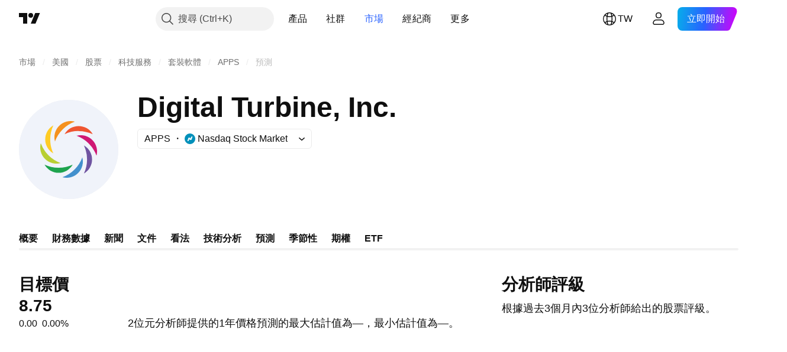

--- FILE ---
content_type: image/svg+xml
request_url: https://s3-symbol-logo.tradingview.com/digital-turbine--big.svg
body_size: 443
content:
<!-- by TradingView --><svg width="56" height="56" xmlns="http://www.w3.org/2000/svg"><path fill="#F0F3FA" d="M0 0h56v56H0z"/><path d="M41.577 19.394a9.145 9.145 0 00-7.932-4.588 9.145 9.145 0 00-7.933 4.588 18.555 18.555 0 017.933-1.769c2.836 0 5.525.635 7.932 1.769z" fill="#EF5530"/><path d="M31.515 12.315a9.144 9.144 0 00-8.853 2.364 9.144 9.144 0 00-2.365 8.853 18.546 18.546 0 014.358-6.859 18.55 18.55 0 016.86-4.358z" fill="#F5911E"/><path d="M19.394 14.424a9.144 9.144 0 00-4.588 7.931 9.144 9.144 0 004.588 7.932 18.552 18.552 0 01-1.769-7.931c0-2.837.635-5.526 1.769-7.932z" fill="#FFCC25"/><mask id="a" maskUnits="userSpaceOnUse" x="12" y="24" width="12" height="13"><path d="M12 24.485h11.532v11.533H12V24.485z" fill="#fff"/></mask><g mask="url(#a)"><path d="M12.315 24.485a9.144 9.144 0 002.364 8.853 9.146 9.146 0 008.853 2.365 18.56 18.56 0 01-6.86-4.358 18.56 18.56 0 01-4.357-6.86z" fill="#B8CF32"/></g><path d="M14.424 36.606a9.144 9.144 0 007.931 4.588 9.145 9.145 0 007.933-4.588 18.556 18.556 0 01-7.933 1.768c-2.836 0-5.525-.634-7.931-1.768z" fill="#1EA34E"/><path d="M24.485 43.685a9.145 9.145 0 008.853-2.364 9.145 9.145 0 002.365-8.853 18.557 18.557 0 01-4.358 6.86 18.553 18.553 0 01-6.86 4.357z" fill="#4290CD"/><path d="M36.606 41.577a9.144 9.144 0 004.588-7.932 9.144 9.144 0 00-4.588-7.933 18.556 18.556 0 011.769 7.933c0 2.836-.635 5.525-1.769 7.931z" fill="#6F54A1"/><path d="M43.685 31.515a9.144 9.144 0 00-2.364-8.853 9.145 9.145 0 00-8.853-2.365c2.504.9 4.853 2.352 6.859 4.358a18.554 18.554 0 014.358 6.86z" fill="#CF1874"/></svg>

--- FILE ---
content_type: application/javascript; charset=utf-8
request_url: https://static.tradingview.com/static/bundles/forecast.1c7c942eabab10d84c2a.js
body_size: 5390
content:
(self.webpackChunktradingview=self.webpackChunktradingview||[]).push([[15438,381,60250],{104889:e=>{e.exports={pageWrap:"pageWrap-fma_rdcQ"}},122651:e=>{e.exports={container:"container-SCxmJPkt"}},303012:e=>{e.exports={scrollWrap:"scrollWrap-FaOvTD2r"}},920820:e=>{e.exports={wrap:"wrap-vSb6C0Bj","wrap--horizontal":"wrap--horizontal-vSb6C0Bj",bar:"bar-vSb6C0Bj",barInner:"barInner-vSb6C0Bj","barInner--horizontal":"barInner--horizontal-vSb6C0Bj","bar--horizontal":"bar--horizontal-vSb6C0Bj"}},962942:(e,t,r)=>{"use strict";r.r(t),r.d(t,{SYMBOL_PAGE_ROOT_SELECTOR:()=>m,destroySymbolPageTab:()=>g,initSymbolPageTab:()=>v});var n=r(72498),o=r(50959),a=r(180019),s=r(556301);function i(e){const{symbol:t,initialQuotes:r}=e,{quotes:n,completed:i}=(0,a.useSymbolQuotes)(t,!1),c=!i&&r?{...r,...n}:n;return o.createElement(s.ForecastContent,{...c,symbol:t,typePage:"forecast",isFreshQuotes:Boolean(n&&i)})}var c=r(375787),l=r(406537),u=r(469802),f=r(104889);function d(e){const t=e.symbolFaqData?.length?{...(0,u.getLegacyDefaultPropsSymbolFaqWidget)(),data:{items:e.symbolFaqData,symbol:e.symbol}}:void 0;return o.createElement(c.PageContent,{className:f.pageWrap},o.createElement(i,{symbol:e.symbol,initialQuotes:e.initForecastQuotes}),t&&o.createElement(l.CmsFaqWidget,{...t}))}const m=".forecast-root";let p=null;function v(){null!==document.querySelector(m)&&(p=(0,n.hydrate)(d,m))}function g(){null!==p&&p()}},375787:(e,t,r)=>{"use strict";r.d(t,{PageContent:()=>i});var n=r(50959),o=r(497754),a=r.n(o),s=r(122651);function i(e){const{className:t,children:r,reference:o,...i}=e;return n.createElement("div",{"data-query-type":"media",ref:o,className:a()(s.container,t),...i},r)}},532442:(e,t,r)=>{"use strict";function n(e){const[t,r,n]=function(e){const t=e.toString();return[Number(t.slice(0,4)),Number(t.slice(4,6)),Number(t.slice(6))]}(e);return new Date(t,r-1,n)}r.d(t,{getDateFromYYYYMMDD:()=>n})},230845:(e,t,r)=>{"use strict";r.d(t,{hydrateReactRoot:()=>i});var n=r(50959),o=r(632227),a=r(904237),s=r(957114);function i(e,t,r="legacy"){const i=n.createElement(s.TVAppContextProvider,{renderMode:r},e);if("modern"===r){const e=(0,a.hydrateRoot)(t,i);return{render(t){e.render(n.createElement(s.TVAppContextProvider,{renderMode:r},t))},unmount(){e.unmount()}}}return o.hydrate(i,t),{render(e){o.render(n.createElement(s.TVAppContextProvider,{renderMode:r},e),t)},unmount(){o.unmountComponentAtNode(t)}}}},402863:(e,t,r)=>{"use strict";r.d(t,{getComponentInitData:()=>a,getComponentRenderMode:()=>s});var n=r(650151),o=r(588948);function a(e){return(0,o.getFreshInitData)()[(0,n.ensureDefined)(e.dataset.propsId)]}function s(e){return e.dataset.renderMode??"legacy"}},72498:(e,t,r)=>{"use strict";r.d(t,{hydrate:()=>i});var n=r(50959),o=r(650151),a=r(402863),s=r(230845);function i(e,t){const r=(0,o.ensureNotNull)(document.querySelector(t)),i=(0,a.getComponentRenderMode)(r);return(0,s.hydrateReactRoot)(n.createElement(e,{...(0,a.getComponentInitData)(r)}),r,i).unmount}},862586:(e,t,r)=>{"use strict";r.d(t,{containerBreakpoints:()=>a});var n=r(497754);const o={
"container-mf-phone-vertical":320,"container-mf-phone-landscape":568,"container-mf-tablet-vertical":768,"container-mf-tablet-landscape":1024,"container-mf-laptop":1280,"container-mf-desktop-medium":1440,"container-mf-desktop-large":1920,"container-mf-desktop-extra-large":2560};function a(e,t){return null===t?e["legacy-mode"]:n(e.breakpoint,Object.entries(o).map((([r,n])=>t>=n?e[r]:null)))}},451860:(e,t,r)=>{"use strict";r.d(t,{OverlayScrollContainer:()=>g});var n=r(50959),o=r(497754),a=r.n(o),s=r(680574),i=r(650151),c=r(462140);const l=r(920820),u={0:{isHorizontal:!1,isNegative:!1,sizePropName:"height",minSizePropName:"minHeight",startPointPropName:"top",currentMousePointPropName:"clientY",progressBarTransform:"translateY"},1:{isHorizontal:!0,isNegative:!1,sizePropName:"width",minSizePropName:"minWidth",startPointPropName:"left",currentMousePointPropName:"clientX",progressBarTransform:"translateX"},2:{isHorizontal:!0,isNegative:!0,sizePropName:"width",minSizePropName:"minWidth",startPointPropName:"right",currentMousePointPropName:"clientX",progressBarTransform:"translateX"}},f=40;function d(e){const{size:t,scrollSize:r,clientSize:o,scrollProgress:s,onScrollProgressChange:d,scrollMode:m,theme:p=l,onDragStart:v,onDragEnd:g,minBarSize:h=f}=e,b=(0,n.useRef)(null),y=(0,n.useRef)(null),[P,N]=(0,n.useState)(!1),w=(0,n.useRef)(0),{isHorizontal:S,isNegative:E,sizePropName:z,minSizePropName:C,startPointPropName:D,currentMousePointPropName:M,progressBarTransform:T}=u[m];(0,n.useEffect)((()=>{const e=(0,i.ensureNotNull)(b.current).ownerDocument;return P?(v&&v(),e&&(e.addEventListener("mousemove",W),e.addEventListener("mouseup",F))):g&&g(),()=>{e&&(e.removeEventListener("mousemove",W),e.removeEventListener("mouseup",F))}}),[P]);const j=t/r||0,R=o*j||0,L=Math.max(R,h),_=(t-L)/(t-R),H=r-t,k=E?-H:0,B=E?0:H,O=I((0,c.clamp)(s,k,B))||0;return n.createElement("div",{ref:b,className:a()(p.wrap,S&&p["wrap--horizontal"]),style:{[z]:t},onMouseDown:function(e){if(e.isDefaultPrevented())return;e.preventDefault();const t=x(e.nativeEvent,(0,i.ensureNotNull)(b.current)),r=Math.sign(t),n=(0,i.ensureNotNull)(y.current).getBoundingClientRect();w.current=r*n[z]/2;let o=Math.abs(t)-Math.abs(w.current);const a=I(H);o<0?(o=0,w.current=t):o>a&&(o=a,w.current=t-r*a);d(V(r*o)),N(!0)}},n.createElement("div",{ref:y,className:a()(p.bar,S&&p["bar--horizontal"]),style:{[C]:h,[z]:L,transform:`${T}(${O}px)`},onMouseDown:function(e){e.preventDefault(),w.current=x(e.nativeEvent,(0,i.ensureNotNull)(y.current)),N(!0)}},n.createElement("div",{className:a()(p.barInner,S&&p["barInner--horizontal"])})));function W(e){const t=x(e,(0,i.ensureNotNull)(b.current))-w.current;d(V(t))}function F(){N(!1)}function x(e,t){const r=t.getBoundingClientRect()[D];return e[M]-r}function I(e){return e*j*_}function V(e){return e/j/_}}var m=r(962624),p=r(303012);const v=8;function g(e){const{reference:t,className:r,containerHeight:a=0,containerWidth:i=0,contentHeight:c=0,contentWidth:l=0,scrollPosTop:u=0,scrollPosLeft:f=0,onVerticalChange:g,onHorizontalChange:h,visible:b}=e,[y,P]=(0,
m.useHoverDeprecated)(),[N,w]=(0,n.useState)(!1),S=a<c,E=i<l,z=S&&E?v:0;return n.createElement("div",{...P,ref:t,className:o(r,p.scrollWrap),style:{visibility:b||y||N?"visible":"hidden"}},S&&n.createElement(d,{size:a-z,scrollSize:c-z,clientSize:a-z,scrollProgress:u,onScrollProgressChange:function(e){g&&g(e)},onDragStart:C,onDragEnd:D,scrollMode:0}),E&&n.createElement(d,{size:i-z,scrollSize:l-z,clientSize:i-z,scrollProgress:f,onScrollProgressChange:function(e){h&&h(e)},onDragStart:C,onDragEnd:D,scrollMode:(0,s.isRtl)()?2:1}));function C(){w(!0)}function D(){w(!1)}}},445343:(e,t,r)=>{"use strict";r.d(t,{useOverlayScroll:()=>c});var n=r(50959),o=r(650151),a=r(962624),s=r(638456);const i={onMouseEnter:()=>{},onMouseLeave:()=>{}};function c(e,t=s.CheckMobile.any()){const r=(0,n.useRef)(null),c=e||(0,n.useRef)(null),[l,u]=(0,a.useHover)(),[f,d]=(0,n.useState)({reference:r,containerHeight:0,containerWidth:0,contentHeight:0,contentWidth:0,scrollPosTop:0,scrollPosLeft:0,onVerticalChange:function(e){d((t=>({...t,scrollPosTop:e}))),(0,o.ensureNotNull)(c.current).scrollTop=e},onHorizontalChange:function(e){d((t=>({...t,scrollPosLeft:e}))),(0,o.ensureNotNull)(c.current).scrollLeft=e},visible:l}),m=(0,n.useCallback)((()=>{if(!c.current)return;const{clientHeight:e,scrollHeight:t,scrollTop:n,clientWidth:o,scrollWidth:a,scrollLeft:s}=c.current,i=r.current?r.current.offsetTop:0;d((r=>({...r,containerHeight:e-i,contentHeight:t-i,scrollPosTop:n,containerWidth:o,contentWidth:a,scrollPosLeft:s})))}),[]);function p(){d((e=>({...e,scrollPosTop:(0,o.ensureNotNull)(c.current).scrollTop,scrollPosLeft:(0,o.ensureNotNull)(c.current).scrollLeft})))}return(0,n.useEffect)((()=>{l&&m(),d((e=>({...e,visible:l})))}),[l]),(0,n.useEffect)((()=>{const e=c.current;return e&&e.addEventListener("scroll",p),()=>{e&&e.removeEventListener("scroll",p)}}),[c]),[f,t?i:u,c,m]}},139832:(e,t,r)=>{"use strict";function n(e){return Math.max(1,e.ownerDocument?.defaultView?.devicePixelRatio||1)}r.d(t,{getCanvasDevicePixelRatio:()=>n})},275050:(e,t,r)=>{"use strict";(0,r(962942).initSymbolPageTab)()},464845:(e,t,r)=>{"use strict";async function n(e){const{renderGoToTradingViewReferralDialog:t}=await Promise.all([r.e(7552),r.e(26184),r.e(32078),r.e(6739),r.e(50370),r.e(6656),r.e(51307),r.e(61224),r.e(14144),r.e(9814),r.e(1403),r.e(27857),r.e(32227),r.e(4741),r.e(26066)]).then(r.bind(r,512754));t(e)}r.d(t,{showGoToTradingViewReferralDialog:()=>n})},582231:(e,t,r)=>{"use strict";r.d(t,{paywallMobileInterceptor:()=>n});const n=new class{constructor(){this._hiddenFeatures=new Set,this._listeners=[],this.hide=e=>{this._hiddenFeatures.add(e)},this.isHiddenFeature=e=>this._hiddenFeatures.has(e),this.subscribe=e=>{this._listeners.push(e)},this.invoke=e=>{this._listeners.forEach((t=>t(e)))}}}},448806:(e,t,r)=>{"use strict";r.r(t),r.d(t,{openPaywall:()=>s});var n=r(313266),o=r(582231),a=r(464845);r(659863);async function s(e,t={}){if(o.paywallMobileInterceptor.isHiddenFeature(e.feature))return void o.paywallMobileInterceptor.invoke(e.feature);if((0,
n.isFeaturesetEnabled)("referral_program_for_widget_owners"))return(0,a.showGoToTradingViewReferralDialog)({feature:e.feature});const{paywalls:s}=await Promise.all([r.e(98644),r.e(56116),r.e(26184),r.e(24840),r.e(7204),r.e(6656),r.e(52964),r.e(95626),r.e(14144),r.e(86737),r.e(86107),r.e(95435),r.e(32227),r.e(41960),r.e(42382),r.e(96235)]).then(r.bind(r,734600));s.open(e,t)}},39216:(e,t,r)=>{"use strict";r.d(t,{default:()=>T});var n=r(87593),o=r(191412);const a=function(e,t){for(var r=-1,n=null==e?0:e.length;++r<n;)if(t(e[r],r,e))return!0;return!1};var s=r(620465);const i=function(e,t,r,n,i,c){var l=1&r,u=e.length,f=t.length;if(u!=f&&!(l&&f>u))return!1;var d=c.get(e),m=c.get(t);if(d&&m)return d==t&&m==e;var p=-1,v=!0,g=2&r?new o.default:void 0;for(c.set(e,t),c.set(t,e);++p<u;){var h=e[p],b=t[p];if(n)var y=l?n(b,h,p,t,e,c):n(h,b,p,e,t,c);if(void 0!==y){if(y)continue;v=!1;break}if(g){if(!a(t,(function(e,t){if(!(0,s.default)(g,t)&&(h===e||i(h,e,r,n,c)))return g.push(t)}))){v=!1;break}}else if(h!==b&&!i(h,b,r,n,c)){v=!1;break}}return c.delete(e),c.delete(t),v};var c=r(366711),l=r(216299),u=r(554523);const f=function(e){var t=-1,r=Array(e.size);return e.forEach((function(e,n){r[++t]=[n,e]})),r};var d=r(564423),m=c.default?c.default.prototype:void 0,p=m?m.valueOf:void 0;const v=function(e,t,r,n,o,a,s){switch(r){case"[object DataView]":if(e.byteLength!=t.byteLength||e.byteOffset!=t.byteOffset)return!1;e=e.buffer,t=t.buffer;case"[object ArrayBuffer]":return!(e.byteLength!=t.byteLength||!a(new l.default(e),new l.default(t)));case"[object Boolean]":case"[object Date]":case"[object Number]":return(0,u.default)(+e,+t);case"[object Error]":return e.name==t.name&&e.message==t.message;case"[object RegExp]":case"[object String]":return e==t+"";case"[object Map]":var c=f;case"[object Set]":var m=1&n;if(c||(c=d.default),e.size!=t.size&&!m)return!1;var v=s.get(e);if(v)return v==t;n|=2,s.set(e,t);var g=i(c(e),c(t),n,o,a,s);return s.delete(e),g;case"[object Symbol]":if(p)return p.call(e)==p.call(t)}return!1};var g=r(438366),h=Object.prototype.hasOwnProperty;const b=function(e,t,r,n,o,a){var s=1&r,i=(0,g.default)(e),c=i.length;if(c!=(0,g.default)(t).length&&!s)return!1;for(var l=c;l--;){var u=i[l];if(!(s?u in t:h.call(t,u)))return!1}var f=a.get(e),d=a.get(t);if(f&&d)return f==t&&d==e;var m=!0;a.set(e,t),a.set(t,e);for(var p=s;++l<c;){var v=e[u=i[l]],b=t[u];if(n)var y=s?n(b,v,u,t,e,a):n(v,b,u,e,t,a);if(!(void 0===y?v===b||o(v,b,r,n,a):y)){m=!1;break}p||(p="constructor"==u)}if(m&&!p){var P=e.constructor,N=t.constructor;P==N||!("constructor"in e)||!("constructor"in t)||"function"==typeof P&&P instanceof P&&"function"==typeof N&&N instanceof N||(m=!1)}return a.delete(e),a.delete(t),m};var y=r(987796),P=r(456052),N=r(232437),w=r(109125),S="[object Arguments]",E="[object Array]",z="[object Object]",C=Object.prototype.hasOwnProperty;const D=function(e,t,r,o,a,s){var c=(0,P.default)(e),l=(0,P.default)(t),u=c?E:(0,y.default)(e),f=l?E:(0,y.default)(t),d=(u=u==S?z:u)==z,m=(f=f==S?z:f)==z,p=u==f;if(p&&(0,N.default)(e)){if(!(0,N.default)(t))return!1
;c=!0,d=!1}if(p&&!d)return s||(s=new n.default),c||(0,w.default)(e)?i(e,t,r,o,a,s):v(e,t,u,r,o,a,s);if(!(1&r)){var g=d&&C.call(e,"__wrapped__"),h=m&&C.call(t,"__wrapped__");if(g||h){var D=g?e.value():e,M=h?t.value():t;return s||(s=new n.default),a(D,M,r,o,s)}}return!!p&&(s||(s=new n.default),b(e,t,r,o,a,s))};var M=r(513795);const T=function e(t,r,n,o,a){return t===r||(null==t||null==r||!(0,M.default)(t)&&!(0,M.default)(r)?t!=t&&r!=r:D(t,r,n,o,e,a))}},650279:(e,t,r)=>{"use strict";r.d(t,{default:()=>o});var n=r(39216);const o=function(e,t){return(0,n.default)(e,t)}}},e=>{e.O(0,[13182,10648,62419,32078,50370,24840,84509,62156,87828,18013,3406,62882,78206,14896,64463,96080,37419,50846,86211,94425,20785,66504,39622,87536,7172,85624,41215,31206,90518,71008,30201,91763,71046,80417,78865,29142,3302,22482,13380,12924,74570,77978,39381,93647,12904,24627,346,22589,95626,88356,78820,30608,34700,17644,22969,66585,3004,78828,19465,17708,5193,51029,72543,15127,23170,41651,5084,90002,84434,25977,98777,4570,24377,44199,77348,8721,54688,86191,36921,13034,11389,7204,77196,12874,20541,22691,72834,6656,97406,51307,62560,4857,60733,94584,52294,56167,72373,68820,39394,28562,30331,45207,5347,90145,59334,91361,3691,79248,17675,48507,52255,32227,77507,22665,12886,22023,2373,62134,1620,68134,93243,13071,32378,29138,23298,91834,81015,70241,62142],(()=>{return t=275050,e(e.s=t);var t}));e.O()}]);

--- FILE ---
content_type: application/javascript; charset=utf-8
request_url: https://static.tradingview.com/static/bundles/zh_TW.13182.ec5c807eddb1c33b6b03.js
body_size: 11142
content:
(self.webpackChunktradingview=self.webpackChunktradingview||[]).push([[13182,63173,87178,15572,37117,83477],{523700:t=>{t.exports=["請注意"]},280903:t=>{t.exports=["買入"]},603841:t=>{t.exports=["保持"]},147094:t=>{t.exports=["中立"]},71780:t=>{t.exports=["賣出"]},948826:t=>{t.exports=["強力買入"]},652042:t=>{t.exports=["強力賣出"]},783477:t=>{t.exports=Object.create(null),t.exports.Technicals_study=["技術"],t.exports["*All Candlestick Patterns*_study"]=["*所有K線形態*"],t.exports["24-hour Volume_study"]=["24小時成交量"],t.exports["52 Week High/Low_study"]=["52週高點/低點"],t.exports.ASI_study=["振動升降指標(ASI)"],t.exports["Abandoned Baby - Bearish_study"]=["棄嬰形態 - 看跌"],t.exports["Abandoned Baby - Bullish_study"]=["棄嬰形態 - 看漲"],t.exports["Accelerator Oscillator_study"]=["加速震盪指標"],t.exports["Accounts payable_study"]=["應付帳款"],t.exports["Accounts receivable - trade, net_study"]=["應收帳款 - 貿易，淨額"],t.exports["Accounts receivables, gross_study"]=["應收帳款，總額"],t.exports.Accruals_study=["應計費用"],t.exports["Accrued payroll_study"]=["應計薪資"],t.exports["Accumulated depreciation, total_study"]=["累計折舊，總計"],t.exports["Accumulation/Distribution_study"]=["累積/派發指標"],t.exports["Accumulative Swing Index_study"]=["振動升降指標(ASI)"],t.exports["Additional paid-in capital/Capital surplus_study"]=["額外實收資本/資本盈餘"],t.exports["Advance Decline Line_study"]=["騰落指標(Advance Decline Line)"],t.exports["Advance Decline Ratio_study"]=["漲跌比率(Advance Decline Ratio)"],t.exports["Advance/Decline Ratio (Bars)_study"]=["漲跌比率(K線)"],t.exports["Advance/Decline_study"]={en:["Advance/Decline"]},t.exports["After tax other income/expense_study"]=["稅後其他收入/支出"],t.exports["All Chart Patterns_study"]=["所有圖表形態"],t.exports["Altman Z-score_study"]=["Altman Z-得分"],t.exports["Amortization of deferred charges_study"]=["遞延資產攤銷"],t.exports["Amortization of intangibles_study"]=["無形資產攤銷"],t.exports.Amortization_study=["攤銷"],t.exports["Anchored Volume Profile_study"]=["錨定成交量分佈圖"],t.exports["Arnaud Legoux Moving Average_study"]=["阿諾勒古移動均線"],t.exports.Aroon_study=["阿隆指標"],t.exports["Asset turnover_study"]=["資產週轉率"],t.exports["Auto Anchored Volume Profile_study"]=["自動錨定成交量分佈圖"],t.exports["Auto Fib Extension_study"]=["自動斐波那契擴展"],t.exports["Auto Fib Retracement_study"]=["自動斐波那契回撤"],t.exports["Auto Pitchfork_study"]=["自動分叉線"],t.exports["Auto Trendlines_study"]=["自動趨勢線"],t.exports["Average Daily Range_study"]=["平均每日範圍"],t.exports["Average Day Range_study"]=["平均日範圍"],t.exports["Average Directional Index_study"]=["平均趨向指標"],t.exports["Average Price_study"]=["平均價格"],t.exports["Average True Range_study"]=["真實波幅均值"],t.exports["Average basic shares outstanding_study"]=["平均基本流通股"],t.exports["Awesome Oscillator_study"]=["動量震盪指標"],t.exports.BBTrend_study={en:["BBTrend"]},t.exports["Bad debt / Doubtful accounts_study"]=["呆帳/可疑帳目"],t.exports["Balance of Power_study"]=["均勢"],t.exports["BarUpDn Strategy_study"]=["BarUpDn策略"],t.exports["Basic EPS_study"]=["基本每股收益"],t.exports["Basic earnings per share (Basic EPS)_study"]=["基本每股收益（基本EPS）"],t.exports["Bearish Flag Chart Pattern_study"]=["下降旗形圖表形態"],
t.exports["Bearish Pennant Chart Pattern_study"]=["看跌三角旗形圖表形態"],t.exports["Beneish M-score_study"]={en:["Beneish M-score"]},t.exports["Bollinger BandWidth_study"]=["布林帶寬指標"],t.exports["Bollinger Bands %b_study"]=["布林帶%b"],t.exports["Bollinger Bands Strategy directed_study"]=["布林帶定向策略(Bollinger Bands Strategy directed)"],t.exports["Bollinger Bands Strategy_study"]=["布林帶策略"],t.exports["Bollinger Bands_study"]=["布林帶"],t.exports["Bollinger Bars_study"]=["布林K線"],t.exports["Book value per share_study"]=["每股帳面價值"],t.exports["Bull Bear Power_study"]=["牛熊力度指標"],t.exports["Bullish Flag Chart Pattern_study"]=["看漲旗形圖表形態"],t.exports["Bullish Pennant Chart Pattern_study"]=["上升三角旗形圖表形態"],t.exports["Buyback yield %_study"]=["回購殖利率%"],t.exports["COGS to revenue ratio_study"]=["銷售成本收入比"],t.exports.CRSI_study={en:["CRSI"]},t.exports["CapEx per share_study"]=["每股資本支出"],t.exports["Capital and operating lease obligations_study"]=["資本和經營租賃義務"],t.exports["Capital expenditures - fixed assets_study"]=["資本支出 - 固定資產"],t.exports["Capital expenditures - other assets_study"]=["資本支出 - 其他資產"],t.exports["Capital expenditures_study"]=["資本支出"],t.exports["Capitalized lease obligations_study"]=["資本化租賃義務"],t.exports["Cash & equivalents_study"]=["現金等價物"],t.exports["Cash and short term investments_study"]=["現金和短期投資"],t.exports["Cash conversion cycle_study"]=["現金轉換週期"],t.exports["Cash from financing activities_study"]=["籌資活動產生的現金流"],t.exports["Cash from investing activities_study"]=["投資活動產生的現金流"],t.exports["Cash from operating activities_study"]=["經營活動產生的現金流"],t.exports["Cash per share_study"]=["每股現金"],t.exports["Cash to debt ratio_study"]=["現金債務比率"],t.exports["Chaikin Money Flow_study"]=["蔡金資金流量"],t.exports["Chaikin Oscillator_study"]=["蔡金震盪指標"],t.exports["Chaikin Volatility_study"]=["蔡金波動率"],t.exports["Chande Kroll Stop_study"]=["錢德克羅停損"],t.exports["Chande Momentum Oscillator_study"]=["錢德動量震盪指標"],t.exports["Change in accounts payable_study"]=["應付帳款變動"],t.exports["Change in accounts receivable_study"]=["應收帳款變動"],t.exports["Change in accrued expenses_study"]=["應計費用變動"],t.exports["Change in inventories_study"]=["庫存變化"],t.exports["Change in other assets/liabilities_study"]=["其他資產/負債變動"],t.exports["Change in taxes payable_study"]=["應付稅款變動"],t.exports["Changes in working capital_study"]=["營運資金變動"],t.exports.ChannelBreakOutStrategy_study=["通道突破策略(Channel Break Out Strategy)"],t.exports["Chop Zone_study"]=["波動區間"],t.exports["Choppiness Index_study"]=["波動指數"],t.exports["Commodity Channel Index_study"]=["順勢指標"],t.exports["Common dividends paid_study"]=["普通股息支付"],t.exports["Common equity, total_study"]=["普通股，總計"],t.exports["Common stock par/Carrying value_study"]=["通股面值/帳面價值"],t.exports.Compare_study=["比較"],t.exports["Conditional Expressions_study"]=["條件表達式(Conditional Expressions)"],t.exports["Connors RSI_study"]=["康納相對強弱指標"],t.exports.ConnorsRSI_study=["康納相對強弱指標(Connors RSI)"],t.exports["Consecutive Up/Down Strategy_study"]=["連續向上/向下策略(Consecutive Up/Down Strategy)"],t.exports["Coppock Curve_study"]=["估波曲線"],t.exports["Correlation - Log_study"]=["相關 - 記錄"],
t.exports["Correlation Coefficient_study"]=["相關係數"],t.exports["Cost of goods sold_study"]=["銷貨成本"],t.exports["Cost of goods_study"]=["貨物成本"],t.exports["Crypto Open Interest_study"]=["加密貨幣未平倉合約"],t.exports["Cumulative Volume Delta_study"]=["累計成交量增量"],t.exports["Cumulative Volume Index_study"]=["累積量指標"],t.exports["Cup and Handle Chart Pattern_study"]=["杯柄圖表形態"],t.exports["Current portion of LT debt and capital leases_study"]=["長期債務和資本租賃的流動部分"],t.exports["Current ratio_study"]=["流動比率"],t.exports.DMI_study={en:["DMI"]},t.exports["Dark Cloud Cover - Bearish_study"]=["烏雲蓋頂 - 看跌"],t.exports["Days inventory_study"]=["庫存天數"],t.exports["Days payable_study"]=["應付天數"],t.exports["Days sales outstanding_study"]=["銷售變現天數"],t.exports["Debt to EBITDA ratio_study"]=["債務與EBITDA比率"],t.exports["Debt to assets ratio_study"]=["資產負債率"],t.exports["Debt to equity ratio_study"]=["債務權益比"],t.exports["Debt to revenue ratio_study"]=["債務收入比"],t.exports["Deferred income, current_study"]=["遞延收入，流動"],t.exports["Deferred income, non-current_study"]=["遞延收入，非流動"],t.exports["Deferred tax assets_study"]=["遞延所得稅資產"],t.exports["Deferred tax liabilities_study"]=["遞延所得稅負債"],t.exports["Deferred taxes (cash flow)_study"]=["遞延稅款（現金流）"],t.exports["Deprecation and amortization_study"]=["折舊和攤銷"],t.exports["Depreciation & amortization (cash flow)_study"]=["折舊和攤銷（現金流）"],t.exports["Depreciation/depletion_study"]=["折舊/損耗"],t.exports.Depreciation_study=["折舊"],t.exports["Detrended Price Oscillator_study"]=["區間震盪指標(Detrended Price Oscillator)"],t.exports["Diluted EPS_study"]=["稀釋後每股盈餘"],t.exports["Diluted earnings per share (Diluted EPS)_study"]=["稀釋每股收益（稀釋EPS）"],t.exports["Diluted net income available to common stockholders_study"]=["普通股股東可獲得的稀釋淨收入"],t.exports["Diluted shares outstanding_study"]=["稀釋流通股"],t.exports["Dilution adjustment_study"]=["稀釋調整"],t.exports["Directional Movement Index_study"]=["動向指標"],t.exports["Directional Movement_study"]=["動向指標"],t.exports["Discontinued operations_study"]=["已停止的業務"],t.exports["Divergence Indicator_study"]=["背離指標(Divergence Indicator)"],t.exports["Dividend payout ratio %_study"]=["股息支付率%"],t.exports["Dividend yield %_study"]=["股息殖利率%"],t.exports["Dividends payable_study"]=["應付股息"],t.exports["Dividends per share - common stock primary issue_study"]=["每股股息 - 普通股主要發行"],t.exports["Doji Star - Bearish_study"]=["十字星 - 看跌"],t.exports["Doji Star - Bullish_study"]=["十字星 - 看漲"],t.exports.Doji_study=["十字星"],t.exports["Donchian Channels_study"]=["唐奇安通道"],t.exports["Double Bottom Chart Pattern_study"]=["雙重底圖表形態"],t.exports["Double EMA_study"]=["雙指數移動平均"],t.exports["Double Top Chart Pattern_study"]=["雙重頂圖表形態"],t.exports["Downside Tasuki Gap - Bearish_study"]=["下肩帶缺口 - 看跌"],t.exports["Dragonfly Doji - Bullish_study"]=["蜻蜓十字星 - 看漲"],t.exports["EBIT per share_study"]=["每股息稅前盈餘"],t.exports["EBITDA margin %_study"]=["EBITDA利潤率%"],t.exports["EBITDA per share_study"]=["每股息稅折舊及攤銷前盈餘"],t.exports.EBITDA_study=["稅息折舊及攤銷前利潤(EBITDA)"],t.exports.EBIT_study={en:["EBIT"]},t.exports["EMA Cross_study"]=["EMA 交叉"],
t.exports["EPS basic one year growth_study"]=["每股收益基本一年增長"],t.exports["EPS diluted one year growth_study"]=["稀釋每股盈餘一年增長"],t.exports["EPS estimates_study"]=["每股盈餘預估"],t.exports["Earnings yield_study"]=["收益率"],t.exports["Ease Of Movement_study"]=["簡易波動指標"],t.exports["Ease of Movement_study"]=["簡易波動指標"],t.exports["Effective interest rate on debt %_study"]=["債務有效利率%"],t.exports["Elder Force Index_study"]=["艾達爾強力指標"],t.exports["Elder's Force Index_study"]=["艾達爾強力指標(EFI)"],t.exports["Elders Force Index_study"]=["艾達爾強力指標"],t.exports["Elliott Wave Chart Pattern_study"]=["艾略特波浪圖表形態"],t.exports["Engulfing - Bearish_study"]=["吞沒形態 - 看跌"],t.exports["Engulfing - Bullish_study"]=["吞沒形態 - 看漲"],t.exports["Enterprise value to EBIT ratio_study"]=["企業價值與EBIT比率"],t.exports["Enterprise value to EBITDA ratio_study"]=["企業價值與EBITDA比率"],t.exports["Enterprise value to revenue ratio_study"]=["企業價值收入比"],t.exports["Enterprise value_study"]=["企業價值"],t.exports.Envelope_study=["包絡線"],t.exports.Envelopes_study=["包絡線指標"],t.exports["Equity in earnings_study"]=["收益權益"],t.exports["Equity to assets ratio_study"]=["權益資產比"],t.exports["Evening Doji Star - Bearish_study"]=["十字昏星 - 看跌"],t.exports["Evening Star - Bearish_study"]=["昏星 - 看跌"],t.exports["Falling Three Methods - Bearish_study"]=["下降三法 - 看跌"],t.exports["Falling Wedge Chart Pattern_study"]=["下降楔形圖表形態"],t.exports["Falling Window - Bearish_study"]=["下降窗口 - 看跌"],t.exports["Financing activities – other sources_study"]=["融資活動 — 其他來源"],t.exports["Financing activities – other uses_study"]=["融資活動 — 其他用途"],t.exports["Fisher Transform_study"]=["費雪變換"],t.exports["Fixed Range Volume Profile_study"]=["固定範圍成交量分佈圖"],t.exports["Fixed Range_study"]=["固定範圍"],t.exports["Float shares outstanding_study"]=["流通股"],t.exports["Free cash flow margin %_study"]=["自由現金流利潤率%"],t.exports["Free cash flow per share_study"]=["每股自由現金流"],t.exports["Free cash flow_study"]=["自由現金流"],t.exports["Free float_study"]=["自由流通股"],t.exports["Fulmer H factor_study"]=["Fulmer H因子"],t.exports["Funding Rate_study"]=["融資費率"],t.exports["Funds from operations_study"]=["營運資金"],t.exports.Gaps_study=["跳空"],t.exports["Goodwill to assets ratio_study"]=["商譽資產比"],t.exports["Goodwill, net_study"]=["商譽，淨額"],t.exports["Graham's number_study"]=["葛立恆數"],t.exports["Gravestone Doji - Bearish_study"]=["墓碑十字星 - 看跌"],t.exports["Greedy Strategy_study"]=["貪婪策略"],t.exports["Gross margin %_study"]=["毛利率%"],t.exports["Gross profit to assets ratio_study"]=["毛利資產比"],t.exports["Gross profit_study"]=["毛利潤"],t.exports["Gross property/plant/equipment_study"]=["總資產/廠房/設備"],t.exports["Guppy Multiple Moving Average_study"]=["顧比複合移動平均線（GMMA）"],t.exports["Hammer - Bullish_study"]=["錘型 - 看漲"],t.exports["Hanging Man - Bearish_study"]=["上吊線 - 看跌"],t.exports["Harami - Bearish_study"]=["孕育形態 - 看跌"],t.exports["Harami - Bullish_study"]=["孕育形態 - 看漲"],t.exports["Harami Cross - Bearish_study"]=["十字孕線 - 看跌"],t.exports["Harami Cross - Bullish_study"]=["十字孕線 - 看漲"],t.exports["Head and Shoulders Chart Pattern_study"]=["頭肩圖表形態"],t.exports["Historical Volatility_study"]=["歷史波動率"],
t.exports["Hull Moving Average_study"]=["船體移動平均線"],t.exports["Ichimoku Cloud_study"]=["一目均衡表"],t.exports.Ichimoku_study=["一目均衡表"],t.exports.Impairments_study=["減值"],t.exports["InSide Bar Strategy_study"]=["InSide Bar 策略"],t.exports["Income Tax Credits_study"]=["所得稅抵免"],t.exports["Income Tax, current - foreign_study"]=["所得稅，當前 - 國外"],t.exports["Income tax payable_study"]=["應交所得稅"],t.exports["Income tax, current - domestic_study"]=["所得稅，當期 - 國內"],t.exports["Income tax, current_study"]=["所得稅，當前"],t.exports["Income tax, deferred - domestic_study"]=["所得稅，遞延 - 國內"],t.exports["Income tax, deferred - foreign_study"]=["所得稅，遞延 - 國外"],t.exports["Income tax, deferred_study"]=["所得稅，遞延"],t.exports["Interest capitalized_study"]=["利息資本化"],t.exports["Interest coverage_study"]=["利息覆蓋"],t.exports["Interest expense on debt_study"]=["債務利息支出"],t.exports["Interest expense, net of interest capitalized_study"]=["利息支出，扣除利息資本化"],t.exports["Inventories - finished goods_study"]=["庫存 - 成品"],t.exports["Inventories - progress payments & other_study"]=["庫存 - 分期付款和其他"],t.exports["Inventories - raw materials_study"]=["庫存 - 原料"],t.exports["Inventories - work in progress_study"]=["庫存 - 在製品"],t.exports["Inventory to revenue ratio_study"]=["庫存收入比"],t.exports["Inventory turnover_study"]=["庫存週轉率"],t.exports["Inverted Cup and Handle Chart Pattern_study"]=["反轉杯柄圖表形態"],t.exports["Inverted Hammer - Bullish_study"]=["倒錘型 - 看漲"],t.exports["Inverted Head and Shoulders Chart Pattern_study"]=["倒頭肩圖表形態"],t.exports["Investing activities – other sources_study"]=["投資活動 – 其他來源"],t.exports["Investing activities – other uses_study"]=["投資活動 – 其他用途"],t.exports["Investments in unconsolidated subsidiaries_study"]=["對未合併子公司的投資"],t.exports["Issuance of long term debt_study"]=["發行長期債務"],t.exports["Issuance/retirement of debt, net_study"]=["發行/償還債務，淨額"],t.exports["Issuance/retirement of long term debt_study"]=["發行/償還長期債務"],t.exports["Issuance/retirement of other debt_study"]=["發行/償還其他債務"],t.exports["Issuance/retirement of short term debt_study"]=["發行/償還短期債務"],t.exports["Issuance/retirement of stock, net_study"]=["股票的發行/註銷，淨額"],t.exports["KZ index_study"]=["KZ指數"],t.exports["Keltner Channel Strategy_study"]=["Keltner Channel 策略"],t.exports["Keltner Channels Strategy_study"]=["肯特納通道策略"],t.exports["Keltner Channels_study"]=["肯特纳通道"],t.exports["Key stats_study"]=["關鍵統計數據"],t.exports["Kicking - Bearish_study"]=["反沖形態 - 看跌"],t.exports["Kicking - Bullish_study"]=["反沖形態 - 看漲"],t.exports["Klinger Oscillator_study"]=["克林格成交量震盪指標"],t.exports["Know Sure Thing_study"]={en:["Know Sure Thing"]},t.exports["Least Squares Moving Average_study"]=["最小平方移動平均線"],t.exports["Legal claim expense_study"]=["法律索賠費用"],t.exports["Linear Regression Channel_study"]=["線性回歸通道"],t.exports["Linear Regression Curve_study"]=["線性回歸曲線"],t.exports["Linear Regression Slope_study"]=["線性回歸斜率"],t.exports["Linear Regression_study"]=["線性回歸"],t.exports.Liquidations_study=["強制平倉"],t.exports["Liquidity ratios_study"]=["流動性比率"],t.exports["Long Lower Shadow - Bullish_study"]=["長下影線 - 看漲"],
t.exports["Long Short Accounts %_study"]=["多空帳戶百分比"],t.exports["Long Upper Shadow - Bearish_study"]=["長上影線 - 看跌"],t.exports["Long term debt excl. lease liabilities_study"]=["長期債務，不包含租賃負債"],t.exports["Long term debt to total assets ratio_study"]=["長期債務與總資產比率"],t.exports["Long term debt to total equity ratio_study"]=["長期債務與總權益比率"],t.exports["Long term debt_study"]=["長期債務"],t.exports["Long term investments_study"]=["長期投資"],t.exports["Long/Short Ratio Accounts_study"]=["多空帳戶比率"],t.exports["MA Cross_study"]=["均線交叉線"],t.exports["MA with EMA Cross_study"]=["MA與EAM交叉"],t.exports["MA/EMA Cross_study"]=["MA/EAM交叉"],t.exports["MACD Strategy_study"]=["MACD策略"],t.exports.MACD_study=["平滑異同移動平均線(MACD)"],t.exports["Majority Rule_study"]=["多數決原則"],t.exports["Market capitalization_study"]=["市值"],t.exports["Marubozu Black - Bearish_study"]=["大陰燭 - 看跌"],t.exports["Marubozu White - Bullish_study"]=["大陽燭 - 看漲"],t.exports["Mass Index_study"]=["梅斯線"],t.exports["McGinley Dynamic_study"]=["McGinley動態指標"],t.exports["Median Price_study"]=["中位數價格"],t.exports.Median_study=["中立線"],t.exports["Minority interest_study"]=["少數股東權益"],t.exports["Miscellaneous non-operating expense_study"]=["雜項營業外費用"],t.exports["Momentum Strategy_study"]=["動量策略"],t.exports.Momentum_study=["動量"],t.exports["Money Flow Index_study"]=["資金流量指數"],t.exports["Money Flow_study"]=["資金流量"],t.exports["Moon Phases_study"]=["月相指標(Moon Phases)"],t.exports["Morning Doji Star - Bullish_study"]=["十字晨星 - 看漲"],t.exports["Morning Star - Bullish_study"]=["晨星 - 看漲"],t.exports["Moving Average Adaptive_study"]=["自適應移動平均線"],t.exports["Moving Average Channel_study"]=["移動平均通道(Moving Average Channel)"],t.exports["Moving Average Convergence Divergence_study"]=["平滑異同移動平均線"],t.exports["Moving Average Convergence/Divergence_study"]=["平滑異同均線"],t.exports["Moving Average Double_study"]=["雙移動平均線"],t.exports["Moving Average Exponential_study"]=["指數移動平均"],t.exports["Moving Average Hamming_study"]=["海明移動平均"],t.exports["Moving Average Modified_study"]=["修正後移動平均線"],t.exports["Moving Average Multiple_study"]=["多重移動平均線"],t.exports["Moving Average Ribbon_study"]=["移動平均線緞帶"],t.exports["Moving Average Simple_study"]=["簡單移動平均線"],t.exports["Moving Average Triple_study"]=["三重移動平均"],t.exports["Moving Average Weighted_study"]=["移動加權"],t.exports["Moving Average_study"]=["移動平均"],t.exports["MovingAvg Cross_study"]=["移動平均線交叉"],t.exports["MovingAvg2Line Cross_study"]=["移動平均雙線交叉(MovingAvg2Line Cross)"],t.exports["Multi-Time Period Charts_study"]=["多時段圖表(Multi-Time Period Charts)"],t.exports["Net Volume_study"]=["淨成交量"],t.exports["Net current asset value per share_study"]=["每股流動資產淨值"],t.exports["Net debt_study"]=["淨債務"],t.exports["Net income (cash flow)_study"]=["淨收入（現金流）"],t.exports["Net income before discontinued operations_study"]=["停業前的淨收入"],t.exports["Net income per employee_study"]=["員工人均淨收入"],t.exports["Net income_study"]=["淨收入"],t.exports["Net intangible assets_study"]=["淨無形資產"],t.exports["Net margin %_study"]=["淨利潤率%"],t.exports["Net property/plant/equipment_study"]=["淨資產/廠房/設備"],
t.exports["Non-cash items_study"]=["非現金項目"],t.exports["Non-controlling/minority interest_study"]=["非控股/少數股權"],t.exports["Non-operating income, excl. interest expenses_study"]=["營業外收入，不包含利息支出"],t.exports["Non-operating income, total_study"]=["營業外收入，總計"],t.exports["Non-operating interest income_study"]=["營業外利息收入"],t.exports["Note receivable - long term_study"]=["應收票據 - 長期"],t.exports["Notes payable_study"]=["應付票據"],t.exports["Number of employees_study"]=["員工人數"],t.exports["Number of shareholders_study"]=["股東人數"],t.exports["On Balance Volume_study"]=["能量潮"],t.exports["On Neck - Bearish_study"]=["上頸線 - 看跌"],t.exports["Open Interest_study"]=["未平倉合約"],t.exports["Operating cash flow per share_study"]=["每股營運現金流"],t.exports["Operating earnings yield %_study"]=["營業收入殖利率%"],t.exports["Operating expenses (excl. COGS)_study"]=["營運費用（不包括COGS）"],t.exports["Operating income_study"]=["營業收入"],t.exports["Operating lease liabilities_study"]=["經營租賃負債"],t.exports["Operating margin %_study"]=["營業利潤率%"],t.exports["Other COGS_study"]=["其他銷貨成本(COGS)"],t.exports["Other common equity_study"]=["其他普通股"],t.exports["Other cost of goods sold_study"]=["其他銷貨成本"],t.exports["Other current assets, total_study"]=["其他流動資產，總計"],t.exports["Other current liabilities_study"]=["其他流動負債"],t.exports["Other exceptional charges_study"]=["其他特殊費用"],t.exports["Other financing cash flow items, total_study"]=["其他籌資現金流量項目，合計"],t.exports["Other intangibles, net_study"]=["其他無形資產，淨額"],t.exports["Other investing cash flow items, total_study"]=["其他投資現金流量項目，合計"],t.exports["Other investments_study"]=["其他投資"],t.exports["Other liabilities, total_study"]=["其他負債，總計"],t.exports["Other long term assets, total_study"]=["其他長期資產，總計"],t.exports["Other non-current liabilities, total_study"]=["其他非流動負債，總計"],t.exports["Other operating expenses, total_study"]=["其他營運費用，總計"],t.exports["Other receivables_study"]=["其他應收款項"],t.exports["Other short term debt_study"]=["其他短期債務"],t.exports["OutSide Bar Strategy_study"]=["OutSide Bar 策略"],t.exports.Overlay_study=["疊加"],t.exports["PEG ratio_study"]=["PEG比率"],t.exports["Paid in capital_study"]=["實收資本"],t.exports["Parabolic SAR Strategy_study"]=["拋物線指標(SAR)策略"],t.exports["Parabolic SAR_study"]=["拋物線指標(SAR)"],t.exports["Per share metrics_study"]=["每股指標"],t.exports.Performance_study=["績效"],t.exports["Periodic Volume Profile_study"]=["定期成交量分佈圖"],t.exports["Piercing - Bullish_study"]=["穿刺 - 看漲"],t.exports["Piotroski F-score_study"]={en:["Piotroski F-score"]},t.exports["Pivot Extension Strategy_study"]=["樞軸點擴展策略"],t.exports["Pivot Points High Low_study"]=["軸樞點 - 高低點(Pivot Points High Low)"],t.exports["Pivot Points Standard_study"]=["軸樞點 - 標準(Pivot Points Standard)"],t.exports["Pivot Reversal Strategy_study"]=["Pivot Reversal 策略"],t.exports["Preferred dividends paid_study"]=["優先股息支付"],t.exports["Preferred dividends_study"]=["優先股息"],t.exports["Preferred stock, carrying value_study"]=["優先股，帳面價值"],t.exports["Prepaid expenses_study"]=["預付費用"],t.exports["Pretax equity in earnings_study"]=["稅前收益權益"],t.exports["Pretax income_study"]=["稅前收入"],
t.exports["Price Channel Strategy_study"]=["Price Channel 策略"],t.exports["Price Channel_study"]=["價格通道(Price Channel)"],t.exports["Price Oscillator_study"]=["價格震盪指標"],t.exports["Price Target_study"]=["目標價"],t.exports["Price Volume Trend_study"]=["價量趨勢指標"],t.exports["Price earnings ratio forward_study"]=["市盈率遠期"],t.exports["Price sales ratio forward_study"]=["市銷率遠期"],t.exports["Price to book ratio_study"]=["股價淨值比"],t.exports["Price to cash flow ratio_study"]=["價格現金流比率"],t.exports["Price to earnings ratio_study"]=["本益比"],t.exports["Price to free cash flow ratio_study"]=["價格與自由現金流比率"],t.exports["Price to sales ratio_study"]=["股價營收比"],t.exports["Price to tangible book ratio_study"]=["股價有形資產比"],t.exports["Profitability ratios_study"]=["盈利率"],t.exports["Provision for risks & charge_study"]=["風險及費用準備金"],t.exports["Purchase of investments_study"]=["購買證券投資"],t.exports["Purchase/acquisition of business_study"]=["購買/收購業務"],t.exports["Purchase/sale of business, net_study"]=["購銷業務淨額"],t.exports["Purchase/sale of investments, net_study"]=["購銷投資淨額"],t.exports["Quality ratio_study"]=["質量比率"],t.exports["Quick ratio_study"]=["速動比率"],t.exports["RCI Ribbon_study"]=["RCI緞帶"],t.exports["RSI Divergence Indicator_study"]=["RSI背離指標"],t.exports["RSI Strategy_study"]=["RSI 策略"],t.exports["Rank Correlation Index_study"]=["秩相關指數"],t.exports["Rate Of Change_study"]=["變動率指標"],t.exports["Rectangle Chart Pattern_study"]=["矩形圖表形態"],t.exports["Reduction of long term debt_study"]=["減少長期債務"],t.exports["Relative Strength Index_study"]=["相對強弱指標"],t.exports["Relative Vigor Index_study"]=["相對能量指數"],t.exports["Relative Volatility Index_study"]=["相對離散指數"],t.exports["Relative Volume at Time_study"]=["某一時間的相對成交量"],t.exports["Repurchase of common & preferred stock_study"]=["回購普通股和優先股"],t.exports["Research & development to revenue ratio_study"]=["研發收入比"],t.exports["Research & development_study"]=["研究和開發費用"],t.exports["Restructuring charge_study"]=["重組費用"],t.exports["Retained earnings_study"]=["保留盈餘"],t.exports["Return on assets %_study"]=["資產報酬率%"],t.exports["Return on equity %_study"]=["股本報酬率%"],t.exports["Return on equity adjusted to book value %_study"]=["股本報酬率調整為帳面價值%"],t.exports["Return on invested capital %_study"]=["投資資本回報率%"],t.exports["Return on tangible assets %_study"]=["有形資產回報率%"],t.exports["Return on tangible equity %_study"]=["有形股本回報率%"],t.exports["Revenue estimates_study"]=["收入估算"],t.exports["Revenue one year growth_study"]=["年增長收入"],t.exports["Revenue per employee_study"]=["員工人均收入"],t.exports["Revenue per share_study"]=["每股盈餘"],t.exports["Rising Three Methods - Bullish_study"]=["上升三法 - 看漲"],t.exports["Rising Wedge Chart Pattern_study"]=["上升楔形圖表形態"],t.exports["Rising Window - Bullish_study"]=["上升窗口 - 看漲"],t.exports["Rob Booker - ADX Breakout_study"]=["Rob Booker - ADX突破"],t.exports["Rob Booker - Intraday Pivot Points_study"]=["Rob Booker - 日內樞軸點"],t.exports["Rob Booker - Knoxville Divergence_study"]=["Rob Booker - 諾克斯維爾分歧Knoxville Divergence"],t.exports["Rob Booker - Missed Pivot Points_study"]=["Rob Booker - 錯過樞軸點"],
t.exports["Rob Booker - Reversal_study"]=["Rob Booker - 反轉"],t.exports["Rob Booker - Ziv Ghost Pivots_study"]=["Rob Booker - Ziv Ghost軸樞點"],t.exports["SMI Ergodic Indicator/Oscillator_study"]=["SMI遍歷性指標(SMI Ergodic Indicator/Oscillator)"],t.exports["SMI Ergodic Indicator_study"]=["SMI 遍歷指標"],t.exports["SMI Ergodic Oscillator_study"]=["SMI 遍歷指標"],t.exports["Sale of common & preferred stock_study"]=["普通股和優先股出售"],t.exports["Sale of fixed assets & businesses_study"]=["出售固定資產和業務"],t.exports["Sale/maturity of investments_study"]=["投資出售/到期"],t.exports.Seasonality_study=["季節性"],t.exports["Selling/general/admin expenses, other_study"]=["銷售/一般/管理費用，其他"],t.exports["Selling/general/admin expenses, total_study"]=["銷售/一般/管理費用，總計"],t.exports["Session Time Price Opportunity_study"]=["交易時段時間價格機會"],t.exports["Session Volume HD_study"]=["時段成交量HD"],t.exports["Session Volume Profile HD_study"]=["交易時段成交量分佈圖HD"],t.exports["Session Volume Profile_study"]=["交易時段成交量分佈圖"],t.exports["Session Volume_study"]=["時段成交量"],t.exports["Shareholders' equity_study"]=["股東權益"],t.exports["Shares buyback ratio %_study"]=["股票回購比%"],t.exports["Shooting Star - Bearish_study"]=["射擊之星 - 看跌"],t.exports["Short term debt excl. current portion of LT debt_study"]=["短期債務不包括一年內到期之長期負債"],t.exports["Short term debt_study"]=["短期債務"],t.exports["Short term investments_study"]=["短期投資"],t.exports["Sloan ratio %_study"]={en:["Sloan ratio %"]},t.exports["Smoothed Moving Average_study"]=["平滑移動均線"],t.exports["Solvency ratios_study"]=["償債能力比率"],t.exports["Spinning Top Black_study"]=["陰線"],t.exports["Spinning Top White_study"]=["白色紡錘線"],t.exports["Springate score_study"]={en:["Springate score"]},t.exports["Standard Deviation_study"]=["標準偏差"],t.exports["Standard Error Bands_study"]=["標準誤差帶"],t.exports["Standard Error_study"]=["標準誤差"],t.exports.Stoch_study={en:["Stoch"]},t.exports["Stochastic Momentum Index_study"]=["隨機動量指數"],t.exports["Stochastic RSI_study"]=["隨機RSI"],t.exports["Stochastic Slow Strategy_study"]=["慢速隨機策略"],t.exports.Stochastic_study=["隨機指標"],t.exports.SuperTrend_study=["超級趨勢指標"],t.exports["Supertrend Strategy_study"]=["超級趨勢策略"],t.exports.Supertrend_study=["超級趨勢"],t.exports["Sustainable growth rate_study"]=["可持續增長率"],t.exports.TRIX_study=["三重平滑均線"],t.exports["Tangible book value per share_study"]=["每股有形帳面價值"],t.exports["Tangible common equity ratio_study"]=["有形普通股權益資本比"],t.exports.Taxes_study=["稅"],t.exports["Technical Ratings Strategy_study"]=["技術評級策略"],t.exports["Technical Ratings_study"]=["技術評級"],t.exports["Three Black Crows - Bearish_study"]=["三烏鴉 - 看跌"],t.exports["Three White Soldiers - Bullish_study"]=["白三兵 - 看漲"],t.exports["Time Price Opportunity_study"]=["時間價格機會"],t.exports["Time Weighted Average Price_study"]=["時間加權平均價格"],t.exports["Tobin's Q (approximate)_study"]=["Tobin's Q（近似值）"],t.exports["Total assets_study"]=["總資產"],t.exports["Total cash dividends paid_study"]=["支付的現金股息總額"],t.exports["Total common shares outstanding_study"]=["已發行普通股總數"],t.exports["Total current assets_study"]=["總流動資產"],t.exports["Total current liabilities_study"]=["總流動負債"],
t.exports["Total debt per share_study"]=["每股總負債"],t.exports["Total debt_study"]=["總債務"],t.exports["Total equity_study"]=["權益總額"],t.exports["Total inventory_study"]=["總庫存"],t.exports["Total liabilities & shareholders' equities_study"]=["總負債和股東權益"],t.exports["Total liabilities_study"]=["總負債"],t.exports["Total non-current assets_study"]=["非流動資產總計"],t.exports["Total non-current liabilities_study"]=["總非流動負債"],t.exports["Total operating expenses_study"]=["總營運費用"],t.exports["Total receivables, net_study"]=["應收帳款總額，淨額"],t.exports["Total revenue_study"]=["總收入"],t.exports["Trading Sessions_study"]=["交易時段"],t.exports["Treasury stock - common_study"]=["庫藏股 - 普通"],t.exports["Trend Strength Index_study"]=["趨勢強度指標"],t.exports["Tri-Star - Bearish_study"]=["三星 - 看跌"],t.exports["Tri-Star - Bullish_study"]=["三星 - 看漲"],t.exports["Triangle Chart Pattern_study"]=["三角形圖表形態"],t.exports["Triple Bottom Chart Pattern_study"]=["三底圖表形態"],t.exports["Triple EMA_study"]=["三指數移動平均線(Triple EMA)"],t.exports["Triple Top Chart Pattern_study"]=["三頂圖表形態"],t.exports["True Strength Index_study"]=["真實強弱指數"],t.exports["True Strength Indicator_study"]=["真實強度指標"],t.exports["Tweezer Bottom - Bullish_study"]=["鑷子底 - 看漲形態"],t.exports["Tweezer Top - Bearish_study"]=["鑷頂 - 看跌"],t.exports["Typical Price_study"]=["典型價格"],t.exports["Ultimate Oscillator_study"]=["終極震盪指標"],t.exports["Unrealized gain/loss_study"]=["未實現收益/損失"],t.exports["Unusual income/expense_study"]=["異常收入/支出"],t.exports["Up/Down Volume_study"]=["上漲/下跌成交量"],t.exports["Upside Tasuki Gap - Bullish_study"]=["上肩帶缺口 - 看漲"],t.exports["VWAP Auto Anchored_study"]=["VWAP自動錨定"],t.exports.VWAP_study={en:["VWAP"]},t.exports.VWMA_study=["交易量加權移動平均"],t.exports["Valuation ratios_study"]=["估值比率"],t.exports["Visible Average Price_study"]=["可見平均價格"],t.exports["Visible Range Volume Profile_study"]=["可見範圍成交量分佈圖"],t.exports["Visible Range_study"]=["可視範圍"],t.exports.Vol_study=["成交量"],t.exports["Volatility Close-to-Close_study"]=["波動率Close-to-Close"],t.exports["Volatility Index_study"]=["波動率指標"],t.exports["Volatility O-H-L-C_study"]=["波動率O-H-L-C"],t.exports["Volatility Stop_study"]=["波動停損(Volatility Stop)"],t.exports["Volatility Zero Trend Close-to-Close_study"]=["波動率零趨勢Close-to-Close"],t.exports["Volty Expan Close Strategy_study"]=["Volty EXPAN Close 策略"],t.exports["Volume Delta_study"]=["成交量增量"],t.exports["Volume Oscillator_study"]=["成交量震盪指標(Volume Oscillator)"],t.exports["Volume Weighted Average Price_study"]=["成交量加權平均價格"],t.exports["Volume Weighted Moving Average_study"]=["成交量加權移動平均線"],t.exports.Volume_study=["成交量"],t.exports["Vortex Indicator_study"]=["渦流指標"],t.exports["Williams %R_study"]={en:["Williams %R"]},t.exports["Williams Alligator_study"]=["威廉鱷魚"],t.exports["Williams Fractal_study"]=["威廉分形"],t.exports["Williams Fractals_study"]=["威廉分型"],t.exports["Williams Percent Range_study"]=["威廉指標"],t.exports["Woodies CCI_study"]=["伍迪商品路徑指標(Woodies CCI)"],t.exports["Working capital per share_study"]=["每股營運資本"],t.exports["Zig Zag_study"]=["拋物線轉向"],t.exports["Zmijewski score_study"]={en:["Zmijewski score"]}},94820:t=>{
t.exports=["現金流"]},949618:t=>{t.exports=["貨幣：{currency}"]},535770:t=>{t.exports=["目前"]},451487:t=>{t.exports=["分析師評級"]},984847:t=>{t.exports=["年度"]},903010:t=>{t.exports=["資產負債表"]},137260:t=>{t.exports=["股息"]},189372:t=>{t.exports={en:["EPS"]}},844543:t=>{t.exports=["收益"]},980767:t=>{t.exports=["估算"]},920138:t=>{t.exports=["預測"]},636787:t=>{t.exports=["融資"]},259504:t=>{t.exports=["常見問題"]},620296:t=>{t.exports=["投資"]},655923:t=>{t.exports=["收入證明"]},471571:t=>{t.exports=["營運"]},15797:t=>{t.exports=["概要"]},380297:t=>{t.exports=["負債與資產比"]},437117:t=>{t.exports=["更多"]},600767:t=>{t.exports=["淨利潤率"]},23493:t=>{t.exports=["淨收入"]},228727:t=>{t.exports=["半年度"]},724936:t=>{t.exports=["顯示定義"]},723821:t=>{t.exports=["聲明"]},768627:t=>{t.exports=["統計"]},897339:t=>{t.exports=["訂閱細節已不再有效"]},962519:t=>{t.exports=["訂閱已因經紀商優惠活動而被修改"]},571858:t=>{t.exports=["驚喜"]},970074:t=>{t.exports=["績效"]},384734:t=>{t.exports=["您已更改訂閱。請重新刷新頁面以啟動新的更改。"]},229998:t=>{t.exports=["目標價"]},934673:t=>{t.exports=["季度"]},278031:t=>{t.exports=["收入"]},787364:t=>{t.exports=["請閱讀{link}使用條款{/link}以了解更多資訊。"]},680110:t=>{t.exports=["已舉報"]},284634:t=>{t.exports={en:["TTM"]}},529920:t=>{t.exports=["總資產"]},490478:t=>{t.exports=["總負債"]},684177:t=>{t.exports=["總收入"]},154820:t=>{t.exports=["此資訊不是您個人應該做什麼的建議，因此請不要將這些數據作為投資建議。與任何交易一樣，始終謀定而後動。"]},677729:t=>{t.exports=["升級以獲得完整的財務數據訪問權限"]},15572:t=>{t.exports=["造訪TradingView — 金融圖表平台和交易社群"]},301736:t=>{t.exports=["您已長時間沒有操作。請刷新頁面以查看您的訂閱狀態。"]},368390:t=>{t.exports=["您已升級訂閱。請刷新圖表以啟動新功能。"]},565824:t=>{t.exports=["訂閱已修改"]},619604:t=>{t.exports=["年增長"]},642672:t=>{t.exports=["根據過去3個月內{analystsCount}位分析師給出的股票評級。"]},930878:t=>{t.exports=["{analystsCount}位元分析師提供的1年價格預測的最大估計值為{max}，最小估計值為{min}。"]},244398:t=>{t.exports=["{brokerLabel}已將您的訂閱升級至{planName}，有效期為{daysLeft}天。請重新載入圖表以查看最新變更。"]}}]);